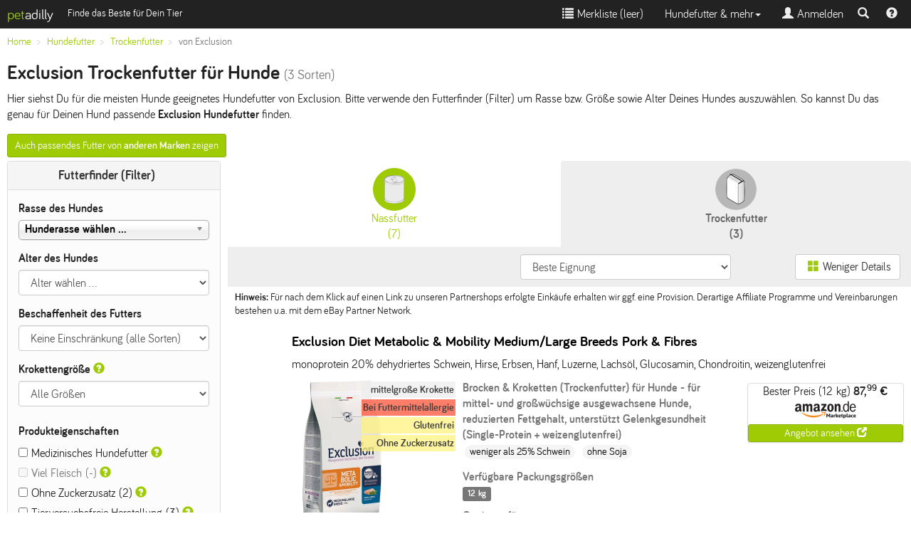

--- FILE ---
content_type: text/html; charset=UTF-8
request_url: https://www.petadilly.de/hundefutter/trockenfutter.exclusion.mf.seite1.html
body_size: 18413
content:
<!doctype html>
<html lang="de">
<head>
<meta charset="utf-8">
<link rel="stylesheet" href="/css/style.min.css" type="text/css">
<script src="//ajax.googleapis.com/ajax/libs/jquery/2.1.4/jquery.min.js"></script>
<script src="/js/bootstrap.min.js+typeahead.min.js.pagespeed.jc.XFZDEAtlOl.js"></script><script>eval(mod_pagespeed_ItsjHfSVxq);</script>
<script>eval(mod_pagespeed_5MjfwtCV4b);</script>
<meta name="viewport" content="width=device-width, initial-scale=1.0">
<link rel="apple-touch-icon" sizes="57x57" href="/apple-icon-57x57.png">
<link rel="apple-touch-icon" sizes="60x60" href="/apple-icon-60x60.png">
<link rel="apple-touch-icon" sizes="72x72" href="/apple-icon-72x72.png">
<link rel="apple-touch-icon" sizes="76x76" href="/apple-icon-76x76.png">
<link rel="apple-touch-icon" sizes="114x114" href="/apple-icon-114x114.png">
<link rel="apple-touch-icon" sizes="120x120" href="/apple-icon-120x120.png">
<link rel="apple-touch-icon" sizes="144x144" href="/apple-icon-144x144.png">
<link rel="apple-touch-icon" sizes="152x152" href="/apple-icon-152x152.png">
<link rel="apple-touch-icon" sizes="180x180" href="/apple-icon-180x180.png">
<link rel="icon" type="image/png" sizes="192x192" href="/android-icon-192x192.png">
<link rel="icon" type="image/png" sizes="32x32" href="/favicon-32x32.png">
<link rel="icon" type="image/png" sizes="96x96" href="/favicon-96x96.png">
<link rel="icon" type="image/png" sizes="16x16" href="/favicon-16x16.png">
<link rel="icon" type="image/x-icon" href="/favicon.ico">
<link rel="manifest" href="/manifest.json">
<meta name="msapplication-TileColor" content="#ffffff">
<meta name="msapplication-TileImage" content="/ms-icon-144x144.png">
<meta name="theme-color" content="#ffffff">
<link rel="canonical" href="https://www.petadilly.de/marken/exclusion/trockenfutter.html">
<title>Exclusion Hundefutter günstig | Trockenfutter für Hunde | 3 Sorten im Vergleich | petadilly</title>
<meta name="Description" content="Exclusion Trockenfutter für Hunde preiswert und genau passend für Deinen Hund! Das richtige Futter und den günstigsten Preis aus vielen Online-Shops finden - petadilly Futterfinder.">
</head>
<body>
<nav class="navbar navbar-inverse navbar-fixed-top">
<div class="container-fluid">
<div class="navbar-header pull-left">
<a class="navbar-brand" href="/"><span class="logo-accent">pet</span><span style="color:#fff;">adilly</span></a>
<button class="btn pull-left hidden-lg nav-filter-btn" id="filter-modal-btn"><span class="glyphicon glyphicon-filter logo-accent"></span> Filter <span class="hidden-xs">anzeigen</span></button>
<span class="navbar-text visible-lg small">Finde das Beste für Dein Tier</span>
</div>
<div class="navbar-header navbar-right pull-right">
<ul class="nav navbar-nav pull-left" style="margin:0px">
<li class="pull-left"><a href="#navsearch" data-toggle="collapse" id="navsearch-toggle" title="Suche einblenden"><span class="glyphicon glyphicon-search"></span></a></li>
<li class="pull-left"><a href="/anleitungen-hilfe" title="Hilfe & Video-Anleitungen zu petadilly" style="padding:9px"><span class="glyphicon glyphicon-question-sign"></span></a></li>
</ul>
</div>
<button type="button" data-toggle="collapse" data-target=".navbar-collapse" class="navbar-toggle">
<span class="sr-only">Toggle navigation</span>
<span class="icon-bar"></span>
<span class="icon-bar"></span>
<span class="icon-bar"></span>
</button>
<div class="visible-xs-block visible-sm-block clearfix"></div>
<div class="collapse navbar-collapse">
<ul class="nav navbar-nav navbar-right">
<li>
<a href="#" id="watchlistLink" rel="nofollow"><span class="glyphicon glyphicon-list"></span>&nbsp;Merkliste (<span id="watchlist">leer</span>)</a>
</li>
<li class="dropdown">
<a class="dropdown-toggle" data-toggle="dropdown" href="#">Hundefutter & mehr<span class="caret"></span></a>
<ul class="dropdown-menu">
<li><a href="/hundefutter/trockenfutter.html">Trockenfutter</a></li>
<li><a href="/hundefutter/nassfutter.html">Nassfutter</a></li>
<li><a href="/hundefutter/snacks.html">Snacks & Leckerli</a></li>
<li><a href="/hundefutter/nahrungsergaenzung.html">Nahrungsergänzung</a></li>
<li><a href="/hundefutter/zusatzfutter.html">Zusatzfutter</a></li>
<li><a href="/hundefutter/rohfutter.html">Rohfutter / BARF</a></li>
<li class="divider"></li>
<li><a href="/hundefutter/pflege.html">Pflege für Hunde</a></li>
<li class="divider"></li>
<li><a href="/beliebte-trockenfutter-fuer-hunde.html" title="Bestenliste Hunde-Trockenfutter">Bestenliste Trockenfutter</a></li>
<li><a href="/beliebte-nassfutter-fuer-hunde.html" title="Bestenliste Hunde-Nassfutter">Bestenliste Nassfutter</a></li>
<li><a href="/beliebte-snacks-fuer-hunde.html" title="Bestenliste Hunde-Snacks & Leckerli">Bestenliste Snacks & Leckerli</a></li>
<li class="divider"></li>
<li><a href="/futterberater/hundefutter.html"><strong>Neu: Futterberater Hundefutter</strong></a></li>
<li class="divider"></li>
<li><a href="/futterlexikon">Futterlexikon</a></li>
<li><a href="/marken">Alle Marken</a></li>
</ul>
</li>
<li><a href="#loginModal" data-toggle="modal" data-target="#loginModal"><span class="glyphicon glyphicon-user"></span>&nbsp;Anmelden</a></li>
</ul>
</div>
</div>
<div class="container collapse" id="navsearch">
<div style="max-width:800px;padding:20px 0;" class="center-block">
<form method="POST" action="https://www.petadilly.de/search" accept-charset="UTF-8" id="navisearch"><input name="_token" type="hidden" value="r9vgAZMnqjY27e7DDm6B5mgUjjHMZOTu5RlbK78g">
<input name="species_id" type="hidden" value="2">
<input name="mode" type="hidden" value="search">
<span class="input-group input-group-sm">
<input name="searchterm" id="searchbar-nav" type="text" placeholder="Produktname oder Marke eingeben, z.B. Happy Dog" class="form-control searchterm" autocapitalize="off" autocorrect="off" autocomplete="off">
<span class="input-group-btn"><button type="submit" class="btn btn-primary" style="height:36px;margin:0;"><span class="glyphicon glyphicon-search"></span><span class="hidden-xs"> Suchen</span></button></span>
</span>
</form>
<script>var ip=document.getElementById('searchbar-nav');ip.blur();</script>
</div>
</div>
</nav>
<div class="container-fluid" id="alert-container">
</div>
<main>
<div class="container-fluid">
<ol class="breadcrumb small" itemscope itemtype="http://data-vocabulary.org/Breadcrumb" id="bc-top">
<li itemprop="title"><a href="/" itemprop="url" class="ga-clickevent" data-etype="navigation" data-eaction="breadcrumb" data-elabel="Home">Home</a></li>
<li itemprop="title"><a href="/hundefutter" itemprop="url" class="ga-clickevent" data-etype="navigation" data-eaction="breadcrumb" data-elabel="Hundefutter">Hundefutter</a></li>
<li itemprop="title"><a href="/hundefutter/trockenfutter.seite1.html" itemprop="url" class="ga-clickevent" data-etype="navigation" data-eaction="breadcrumb" data-elabel="Trockenfutter">Trockenfutter</a></li>
<li class="active" itemprop="title">von Exclusion</li>
</ol>
<h1>Exclusion Trockenfutter für Hunde <small>(3 Sorten)</small></h1>
<button class="btn btn-default btn-sm pull-right hidden-lg" id="info-modal-btn" style="margin-left:10px">
<img src="/img/brands/200x100/exclusion.png" alt="Über Exclusion" class="img center-block img-responsive" style="margin-bottom:10px;max-width:100px">
<span class="glyphicon glyphicon-info-sign logo-accent"></span> Über Exclusion</button>
<p>Hier siehst Du für die meisten Hunde geeignetes Hundefutter von Exclusion. Bitte verwende den Futterfinder (Filter) um Rasse bzw. Größe sowie Alter Deines Hundes auszuwählen. So kannst Du das genau für Deinen Hund passende <strong>Exclusion Hundefutter</strong> finden.</p>
<a href="/hundefutter/trockenfutter.exclusion.seite1.html" class="btn btn-primary btn-sm pull-left ga-clickevent" data-etype="navigation" data-eaction="all-brand-products" data-elabel="Exclusion" rel="nofollow">Auch passendes Futter von <strong>anderen Marken</strong> zeigen</a>
</div>
<div class="container-fluid">
<div class="row">
<div class="col-lg-9 col-lg-push-3">
<h4 class="visible-xs visible-sm">Verfügbare Futterarten</h4>
<nav style="margin:0px -10px">
<ul class="nav nav-pills nav-justified" id="producttype-nav">
<li>
<a href="/hundefutter/nassfutter.exclusion.mf.seite1.html" title="Nassfutter passend für Deine Suche" class="ga-clickevent" data-etype="navigation" data-eaction="producttype-tabs" data-elabel="Nassfutter"><img src="/img/page/dog_food_wet.png" alt="Nassfutter"><br><span class="hidden-xs hidden-sm">Nassfutter<br></span> (7)</a></li>
<li class="active">
<a href="/hundefutter/trockenfutter.exclusion.mf.seite1.html" title="Trockenfutter passend für Deine Suche" class="ga-clickevent" data-etype="navigation" data-eaction="producttype-tabs" data-elabel="Trockenfutter"><img src="/img/page/dog_food_dry_active.png" alt="Trockenfutter"><br><span class="hidden-xs hidden-sm">Trockenfutter<br></span> (3)</a></li>
</ul>
</nav>
<div class="small row" style="background-color:#eee; margin:-3px -10px 5px -10px; padding:5px">
<div class="col-xs-4 col-sm-4 col-md-4 col-lg-5 text-left">
<button class="btn btn-default hidden-lg" id="filter-modal-btn-sec">
<span class="glyphicon glyphicon-filter logo-accent"></span> Filter<span class="hidden-xs"> anzeigen</span></button>
</div><div class="col-xs-8 col-sm-6 col-md-5 col-lg-4">
<select id="sorting-select" class="form-control" style="margin-top:5px" name="sorting-select"><option value="relevance" selected="selected">Beste Eignung</option><option value="popularity">Beliebte Sorten</option><option value="price_asc">Preis/kg (g&uuml;nstig -&gt; teuer)</option><option value="price_desc">Preis/kg (teuer -&gt; g&uuml;nstig)</option><option value="name_asc">Name (A -&gt; Z)</option><option value="name_desc">Name (Z -&gt; A)</option></select>
</div><div class="col-sm-2 col-md-3 col-lg-3 hidden-xs text-right">
<button class="btn btn-default hidden-xs" id="viewToggle" title="Zwischen Kachel- und Listenansicht wechseln">&nbsp;<span class="glyphicon glyphicon-th-large logo-accent"></span>&nbsp;<span class="hidden-sm">Weniger Details</span></button>
</div>
</div>
<p class="small"><b>Hinweis:</b> Für nach dem Klick auf einen Link zu unseren Partnershops erfolgte Einkäufe erhalten wir ggf. eine Provision. Derartige Affiliate Programme und Vereinbarungen bestehen u.a. mit dem eBay Partner Network.</p>
<div id="results">
<div class="row">
<div class="col-sm-12 col-md-11 col-md-offset-1">
<h2 class="h4"><a href="/preisvergleich/hund-trockenfutter-exclusion-diet-metabolic-mobility-mediumlarge-breeds-pork-fibres.html" title="Details und Preisvergleich für Exclusion Diet Metabolic & Mobility Medium/Large Breeds Pork & Fibres" class="ga-clickevent" data-etype="navigation" data-eaction="resultlist" data-elabel="product-name"><span style="color:#000;">Exclusion Diet Metabolic &amp; Mobility Medium/Large Breeds Pork &amp; Fibres</span></a></h2>
<p>monoprotein 20% dehydriertes Schwein, Hirse, Erbsen, Hanf, Luzerne, Lachs&ouml;l, Glucosamin, Chondroitin, weizenglutenfrei</p>
</div>
</div><div class="row">
<div class="col-xs-6 col-sm-5 col-md-4 text-center">
<a href="/preisvergleich/hund-trockenfutter-exclusion-diet-metabolic-mobility-mediumlarge-breeds-pork-fibres.html" title="Details und Preisvergleich für Exclusion Diet Metabolic & Mobility Medium/Large Breeds Pork & Fibres" class="ga-clickevent" data-etype="navigation" data-eaction="resultlist" data-elabel="product-image">
<div class="p-img-div" data-src="/img/products/cached/small/hund-trockenfutter-exclusion-diet-metabolic-mobility-mediumlarge-breeds-pork-fibres.jpg" data-alt="Exclusion Diet Metabolic & Mobility Medium/Large Breeds Pork & Fibres Trockenfutter">
<img src="/img/products/fallback/kein_bild.png" class="img img-responsive" alt="">
</div>
</a>
<div style="position:absolute;top:0px;right:0px;text-align:right;font-weight:bold;color:#fff" class="small">
<div style="background:#eee;opacity:0.75;color:#000;margin:2px 0px;padding:2px">mittelgroße Krokette</div>
<div style="background:#ff5338;opacity:0.75;color:#000;margin:2px 0px;padding:2px">Bei Futtermittelallergie</div>
<div style="background:#fff380;opacity:0.75;color:#000;margin:2px 0px;padding:2px">Glutenfrei</div>
<div style="background:#fff380;opacity:0.75;color:#000;margin:2px 0px;padding:2px">Ohne Zuckerzusatz</div>
</div>
</div>
<div class="col-xs-6 cols-sm-6 col-md-5">
<span class="h5 text-muted">
Brocken & Kroketten (Trockenfutter)
für Hunde
- <span id="specialfeature-AWzTA_879T4pOy2gxnO2">für mittel- und großwüchsige ausgewachsene Hunde, reduzierten Fettgehalt, unterstützt Gelenkgesundheit (Single-Protein + weizenglutenfrei)</span>
</span>
<ul class="list-unstyled">
<li class="badge badge-secondary">weniger als 25% Schwein</li>
<li class="badge badge-secondary">ohne Soja</li>
</ul>
<div class="hidden-xs">
<ul class="list-inline small productfeature-list">
</ul>
</div>
<span class="h5 text-muted hidden-xs">Verfügbare Packungsgrößen</span>
<ul class="list-unstyled">
<li class="label label-default">12&nbsp;kg</li>
</ul>
<span class="h5 text-muted hidden-xs">Geeignet für</span><br class="hidden-xs">
<span class="label" style="background:#8BB381;opacity:0.75;color:#000">Mittlere u. große Rassen</span>
<span class="label" style="background:#A89E3E;opacity:0.75;color:#000">Adults & Senioren</span>
</div>
<div class="col-xs-12 col-md-3"><div class="text-center panel panel-default clickout-row" style="margin:4px 0 0;" data-id="5572be7934b28990ed5bf78d43612e6c" data-rel="/cl/[base64]%3D%3D/AWzTA_879T4pOy2gxnO2.dog_food_dry.de/Solute/Amazon%20Marketplace">
Bester Preis (12&nbsp;kg) <strong>87,<sup>99</sup>&nbsp;&euro;</strong>
<br>
<a href="/cl/[base64]%3D%3D/AWzTA_879T4pOy2gxnO2.dog_food_dry.de/Solute/Amazon%20Marketplace" id="clickout-btn-5572be7934b28990ed5bf78d43612e6c" title="Direkt zum besten Angebot: Metabolic &amp; Mobility Schwein und Hanf 12 kg bei Amazon Marketplace" target="_blank" rel="nofollow" class="clickout" data-shop="Amazon Marketplace" data-provider="Solute" data-product="Exclusion Diet Metabolic & Mobility Medium/Large Breeds Pork & Fibres" data-producttype="Trockenfutter" data-brand="Exclusion">
<img class="img img-defer" src="[data-uri]" data-src="/pimg?uri=https%3A%2F%2Fcdn.billiger.com%2Fdynimg%2Fshops%2Fx%2F9746.png" alt="Amazon Marketplace" width="90" height="30">
</a>
<a href="/cl/[base64]%3D%3D/AWzTA_879T4pOy2gxnO2.dog_food_dry.de/Solute/Amazon%20Marketplace" rel="nofollow" target="_blank" class="btn btn-xs btn-primary clickout hidden-xs hidden-sm btn-block" style="margin-bottom:0" title="Direkt zum besten Angebot: Metabolic &amp; Mobility Schwein und Hanf 12 kg bei Amazon Marketplace" data-shop="Amazon Marketplace" data-provider="Solute" data-product="Exclusion Diet Metabolic & Mobility Medium/Large Breeds Pork & Fibres" data-producttype="Trockenfutter" data-brand="Exclusion">Angebot ansehen <span class="glyphicon glyphicon-new-window"></span></a>
</div>
</div>
<div class="col-xs-12 col-md-8 col-md-offset-4 text-right">
<button class="btn btn-default btn-xs watchlistToggle ga-clickevent" data-pid="AWzTA_879T4pOy2gxnO2.dog_food_dry.de" type="button" data-etype="interaction" data-eaction="watchlist" data-elabel="Add"><span class="glyphicon glyphicon-star-empty"></span> merken & vergleichen</button>
<a href="https://www.petadilly.de/preisvergleich/hund-trockenfutter-exclusion-diet-metabolic-mobility-mediumlarge-breeds-pork-fibres.html" class="btn btn-primary btn-xs ga-clickevent" title="Details und Preisvergleich f&uuml;r Exclusion Diet Metabolic &amp; Mobility Medium/Large Breeds Pork &amp; Fibres" data-etype="navigation" data-eaction="resultlist" data-elabel="details-button">Details &amp; alle Angebote (3)</a>
<button type="button" data-src="/preisagent/create/AWzTA_879T4pOy2gxnO2.dog_food_dry.de?from=%2Fhundefutter%2Ftrockenfutter.exclusion.mf.seite1.html" class="btn btn-info btn-xs modalButton ga-clickevent hidden-xs" data-etype="interaction" data-eaction="pricealert" data-elabel="Add"><span class="glyphicon glyphicon-bell"></span> Preisagent aktivieren</button>
</div>
</div> <hr>
<div class="row">
<div class="col-sm-12 col-md-11 col-md-offset-1">
<h2 class="h4"><a href="/preisvergleich/hund-trockenfutter-exclusion-diet-intestinal-small-breed-pork-and-rice.html" title="Details und Preisvergleich für Exclusion Diet Intestinal Small Breed Pork and Rice" class="ga-clickevent" data-etype="navigation" data-eaction="resultlist" data-elabel="product-name"><span style="color:#000;">Exclusion Diet Intestinal Small Breed Pork and Rice</span></a></h2>
<p>Schwein &amp; Reis, mit Zichorienpulpe, Bierhefe, MOS, FOS und Lein&ouml;l, glutenfrei</p>
</div>
</div><div class="row">
<div class="col-xs-6 col-sm-5 col-md-4 text-center">
<a href="/preisvergleich/hund-trockenfutter-exclusion-diet-intestinal-small-breed-pork-and-rice.html" title="Details und Preisvergleich für Exclusion Diet Intestinal Small Breed Pork and Rice" class="ga-clickevent" data-etype="navigation" data-eaction="resultlist" data-elabel="product-image">
<div class="p-img-div" data-src="/img/products/cached/small/hund-trockenfutter-exclusion-diet-intestinal-small-breed-pork-and-rice.jpg" data-alt="Exclusion Diet Intestinal Small Breed Pork and Rice Trockenfutter">
<img src="/img/products/fallback/kein_bild.png" class="img img-responsive" alt="">
</div>
</a>
<div style="position:absolute;top:0px;right:0px;text-align:right;font-weight:bold;color:#fff" class="small">
<div style="background:#eee;opacity:0.75;color:#000;margin:2px 0px;padding:2px">kleine Krokette</div>
<div style="background:#fff380;opacity:0.75;color:#000;margin:2px 0px;padding:2px">Glutenfrei</div>
<div style="background:#fff380;opacity:0.75;color:#000;margin:2px 0px;padding:2px">Ohne Zuckerzusatz</div>
</div>
</div>
<div class="col-xs-6 cols-sm-6 col-md-5">
<span class="h5 text-muted">
Brocken & Kroketten (Trockenfutter)
für Hunde
</span>
<ul class="list-unstyled">
<li class="badge badge-secondary">mind. 25% Schwein</li>
<li class="badge badge-secondary">ohne Soja</li>
</ul>
<div class="hidden-xs">
<ul class="list-inline small productfeature-list">
</ul>
</div>
<span class="h5 text-muted hidden-xs">Verfügbare Packungsgrößen</span>
<ul class="list-unstyled">
<li class="label label-default">2&nbsp;kg</li>
</ul>
<span class="h5 text-muted hidden-xs">Geeignet für</span><br class="hidden-xs">
<span class="label" style="background:#B2818B;opacity:0.75;color:#000">Kleine u. sehr kleine Rassen</span>
<span class="label" style="background:#A89E3E;opacity:0.75;color:#000">Adults & Senioren</span>
</div>
<div class="col-xs-12 col-md-3"><div class="text-center panel panel-default clickout-row" style="margin:4px 0 0;" data-id="cde52c369a3e9677bef6674b1c891a62" data-rel="/cl/[base64]%3D/AVTaA2pGzR-L6WSYMc06.dog_food_dry.de/Solute/Amazon%20Marketplace">
Bester Preis (2&nbsp;kg) <strong>28,<sup>99</sup>&nbsp;&euro;</strong>
<br>
<a href="/cl/[base64]%3D/AVTaA2pGzR-L6WSYMc06.dog_food_dry.de/Solute/Amazon%20Marketplace" id="clickout-btn-cde52c369a3e9677bef6674b1c891a62" title="Direkt zum besten Angebot: Exclusion Schwein &amp; Reis Intestinal 2 kg kleine Rassen bei Amazon Marketplace" target="_blank" rel="nofollow" class="clickout" data-shop="Amazon Marketplace" data-provider="Solute" data-product="Exclusion Diet Intestinal Small Breed Pork and Rice" data-producttype="Trockenfutter" data-brand="Exclusion">
<img class="img img-defer" src="[data-uri]" data-src="/pimg?uri=https%3A%2F%2Fcdn.billiger.com%2Fdynimg%2Fshops%2Fx%2F9746.png" alt="Amazon Marketplace" width="90" height="30">
</a>
<a href="/cl/[base64]%3D/AVTaA2pGzR-L6WSYMc06.dog_food_dry.de/Solute/Amazon%20Marketplace" rel="nofollow" target="_blank" class="btn btn-xs btn-primary clickout hidden-xs hidden-sm btn-block" style="margin-bottom:0" title="Direkt zum besten Angebot: Exclusion Schwein &amp; Reis Intestinal 2 kg kleine Rassen bei Amazon Marketplace" data-shop="Amazon Marketplace" data-provider="Solute" data-product="Exclusion Diet Intestinal Small Breed Pork and Rice" data-producttype="Trockenfutter" data-brand="Exclusion">Angebot ansehen <span class="glyphicon glyphicon-new-window"></span></a>
</div>
</div>
<div class="col-xs-12 col-md-8 col-md-offset-4 text-right">
<button class="btn btn-default btn-xs watchlistToggle ga-clickevent" data-pid="AVTaA2pGzR-L6WSYMc06.dog_food_dry.de" type="button" data-etype="interaction" data-eaction="watchlist" data-elabel="Add"><span class="glyphicon glyphicon-star-empty"></span> merken & vergleichen</button>
<a href="https://www.petadilly.de/preisvergleich/hund-trockenfutter-exclusion-diet-intestinal-small-breed-pork-and-rice.html" class="btn btn-primary btn-xs ga-clickevent" title="Details und Preisvergleich f&uuml;r Exclusion Diet Intestinal Small Breed Pork and Rice" data-etype="navigation" data-eaction="resultlist" data-elabel="details-button">Details &amp; alle Angebote (1)</a>
<button type="button" data-src="/preisagent/create/AVTaA2pGzR-L6WSYMc06.dog_food_dry.de?from=%2Fhundefutter%2Ftrockenfutter.exclusion.mf.seite1.html" class="btn btn-info btn-xs modalButton ga-clickevent hidden-xs" data-etype="interaction" data-eaction="pricealert" data-elabel="Add"><span class="glyphicon glyphicon-bell"></span> Preisagent aktivieren</button>
</div>
</div> <hr>
<div class="row">
<div class="col-sm-12 col-md-11 col-md-offset-1">
<h2 class="h4"><a href="/preisvergleich/hund-trockenfutter-exclusion-mediterraneo-mature-medium-breed-light-chicken.html" title="Details und Preisvergleich für Exclusion Mediterraneo Mature Medium Breed Light Chicken" class="ga-clickevent" data-etype="navigation" data-eaction="resultlist" data-elabel="product-name"><span style="color:#000;">Exclusion Mediterraneo Mature Medium Breed Light Chicken</span></a></h2>
<p>Huhn &amp; Reis, glutenfrei, mit Granatapfelextrakt</p>
</div>
</div><div class="row">
<div class="col-xs-6 col-sm-5 col-md-4 text-center">
<a href="/preisvergleich/hund-trockenfutter-exclusion-mediterraneo-mature-medium-breed-light-chicken.html" title="Details und Preisvergleich für Exclusion Mediterraneo Mature Medium Breed Light Chicken" class="ga-clickevent" data-etype="navigation" data-eaction="resultlist" data-elabel="product-image">
<div class="p-img-div" data-src="/img/products/cached/small/hund-trockenfutter-exclusion-mediterraneo-mature-medium-breed-light-chicken.jpg" data-alt="Exclusion Mediterraneo Mature Medium Breed Light Chicken Trockenfutter">
<img src="/img/products/fallback/kein_bild.png" class="img img-responsive" alt="">
</div>
</a>
<div style="position:absolute;top:0px;right:0px;text-align:right;font-weight:bold;color:#fff" class="small">
</div>
</div>
<div class="col-xs-6 cols-sm-6 col-md-5">
<span class="h5 text-muted">
Brocken & Kroketten (Trockenfutter)
für Hunde
</span>
<ul class="list-unstyled">
<li class="badge badge-secondary">weniger als 25% Geflügel</li>
<li class="badge badge-secondary">ohne Soja</li>
</ul>
<div class="hidden-xs">
<ul class="list-inline small productfeature-list">
</ul>
</div>
<span class="h5 text-muted hidden-xs">Verfügbare Packungsgrößen</span>
<ul class="list-unstyled">
<li class="label label-default">12&nbsp;kg</li>
</ul>
<span class="h5 text-muted hidden-xs">Geeignet für</span><br class="hidden-xs">
<span class="label" style="background:#8BB381;opacity:0.75;color:#000">Mittelgroße Rassen</span>
<span class="label" style="background:#A89E3E;opacity:0.75;color:#000">Adults & Senioren</span>
</div>
<div class="col-xs-12 col-md-3"><div class="text-center panel panel-default clickout-row" style="margin:4px 0 0;" data-id="968831f304142167e9290584ade84c59" data-rel="/cl/[base64]%3D/AUqNI3vFq3EFZNDkZ5MY.dog_food_dry.de/Solute/Amazon%20Marketplace">
Bester Preis (12&nbsp;kg) <strong>77,<sup>75</sup>&nbsp;&euro;</strong>
<br>
<a href="/cl/[base64]%3D/AUqNI3vFq3EFZNDkZ5MY.dog_food_dry.de/Solute/Amazon%20Marketplace" id="clickout-btn-968831f304142167e9290584ade84c59" title="Direkt zum besten Angebot: Exclusion Mediterraneo Light Medium/Large Breed Huhn 12 kg bei Amazon Marketplace" target="_blank" rel="nofollow" class="clickout" data-shop="Amazon Marketplace" data-provider="Solute" data-product="Exclusion Mediterraneo Mature Medium Breed Light Chicken" data-producttype="Trockenfutter" data-brand="Exclusion">
<img class="img img-defer" src="[data-uri]" data-src="/pimg?uri=https%3A%2F%2Fcdn.billiger.com%2Fdynimg%2Fshops%2Fx%2F9746.png" alt="Amazon Marketplace" width="90" height="30">
</a>
<a href="/cl/[base64]%3D/AUqNI3vFq3EFZNDkZ5MY.dog_food_dry.de/Solute/Amazon%20Marketplace" rel="nofollow" target="_blank" class="btn btn-xs btn-primary clickout hidden-xs hidden-sm btn-block" style="margin-bottom:0" title="Direkt zum besten Angebot: Exclusion Mediterraneo Light Medium/Large Breed Huhn 12 kg bei Amazon Marketplace" data-shop="Amazon Marketplace" data-provider="Solute" data-product="Exclusion Mediterraneo Mature Medium Breed Light Chicken" data-producttype="Trockenfutter" data-brand="Exclusion">Angebot ansehen <span class="glyphicon glyphicon-new-window"></span></a>
</div>
</div>
<div class="col-xs-12 col-md-8 col-md-offset-4 text-right">
<button class="btn btn-default btn-xs watchlistToggle ga-clickevent" data-pid="AUqNI3vFq3EFZNDkZ5MY.dog_food_dry.de" type="button" data-etype="interaction" data-eaction="watchlist" data-elabel="Add"><span class="glyphicon glyphicon-star-empty"></span> merken & vergleichen</button>
<a href="https://www.petadilly.de/preisvergleich/hund-trockenfutter-exclusion-mediterraneo-mature-medium-breed-light-chicken.html" class="btn btn-primary btn-xs ga-clickevent" title="Details und Preisvergleich f&uuml;r Exclusion Mediterraneo Mature Medium Breed Light Chicken" data-etype="navigation" data-eaction="resultlist" data-elabel="details-button">Details &amp; alle Angebote (1)</a>
<button type="button" data-src="/preisagent/create/AUqNI3vFq3EFZNDkZ5MY.dog_food_dry.de?from=%2Fhundefutter%2Ftrockenfutter.exclusion.mf.seite1.html" class="btn btn-info btn-xs modalButton ga-clickevent hidden-xs" data-etype="interaction" data-eaction="pricealert" data-elabel="Add"><span class="glyphicon glyphicon-bell"></span> Preisagent aktivieren</button>
</div>
</div> <hr>
</div>
</div>
<div class="col-lg-3 col-lg-pull-9">
<div class="panel panel-default panel-grey visible-lg">
<div class="panel-heading">
<h3 id="petProfile" class="h2 text-center panel-title"> Futterfinder (Filter) </h3>
</div>
<div class="panel-body" id="futterfinder-form">
<div id="futterfinder">
<form method="POST" action="https://www.petadilly.de/search" accept-charset="UTF-8" id="searchform"><input name="_token" type="hidden" value="r9vgAZMnqjY27e7DDm6B5mgUjjHMZOTu5RlbK78g">
<input id="view" name="view" type="hidden" value="rows">
<div class="row">
<div class="col-sm-6 col-lg-12">
<div class="form-group">
<label for="breed_id-futterfinder">Rasse des Hundes</label>
<select class="form-control filterselect" id="breed_id-futterfinder" style="width:100%" data-placeholder="Hunderasse w&auml;hlen ..." name="breed_id"><option value="0" selected="selected">Hunderasse w&auml;hlen ...</option><option value="all">Alle Rassen</option><option value="260">sehr kleiner Mischling (1-5 kg)</option><option value="261">kleiner Mischling (6-15 kg)</option><option value="262">mittlerer Mischling (16-25 kg)</option><option value="263">gro&szlig;er Mischling (26-50 kg)</option><option value="264">sehr gro&szlig;er Mischling (mehr als 50 kg)</option><option value="265">Affenpinscher</option><option value="266">Afghane</option><option value="267">Airedale Terrier</option><option value="268">Akita Inu</option><option value="269">Alaskan Malamute</option><option value="270">Alpenl&auml;ndische Dachsbracke</option><option value="271">American Cocker</option><option value="272">American Staffordshire Terrier</option><option value="273">Anatolischer Hirtenhund</option><option value="274">Appenzeller Sennenhund</option><option value="275">Australian Cattle Dog</option><option value="276">Australian Shepherd</option><option value="277">Australian Terrier</option><option value="278">Azawakh</option><option value="279">Barsoi</option><option value="280">Basenji</option><option value="281">Petit Basset Griffon Vendeen</option><option value="282">Grand Basset Griffon Vendeen</option><option value="283">Bayerischer Gebirgsschwei&szlig;hund</option><option value="284">Beagle</option><option value="285">Bearded Collie</option><option value="286">Beauceron</option><option value="288">Bedlington Terrier</option><option value="289">Belgischer Griffon</option><option value="290">Belgischer Sch&auml;ferhund</option><option value="291">Berner Sennenhund</option><option value="292">Bernhardiner</option><option value="293">Bichon</option><option value="294">Bobtail</option><option value="295">Bologneser</option><option value="296">Bordeaux Dogge</option><option value="297">Border Collie</option><option value="298">Border Terrier</option><option value="299">Boston Terrier</option><option value="300">Bouvier des Flandres</option><option value="302">Brandlbracke</option><option value="303">Briard</option><option value="304">Bullterrier</option><option value="306">Bullmastiff</option><option value="307">Cairn Terrier</option><option value="308">Cao da Serra de Aires </option><option value="309">Welsh Corgi Cardigan</option><option value="310">Cesky Terrier</option><option value="311">Chesapeake Bay</option><option value="312">Chihuahua</option><option value="313">Chinesischer Schopfhund</option><option value="314">Chow Chow</option><option value="315">Cocker Spaniel</option><option value="316">Collie</option><option value="317">Coton de Tulear</option><option value="318">Dachshund</option><option value="319">Dackel</option><option value="320">Dalmatiner</option><option value="321">Dandie Dinmont Terrier</option><option value="322">Deerhound</option><option value="323">Deutsch Drahthaar</option><option value="324">Deutsch Kurzhaar</option><option value="325">Deutsch Langhaar</option><option value="326">Deutsch Stichelhaar</option><option value="327">Deutsche Bracke</option><option value="328">Deutsche Dogge</option><option value="329">Deutscher Boxer</option><option value="330">Deutscher Sch&auml;ferhund</option><option value="331">Do Khy</option><option value="332">Dobermann</option><option value="333">Englische Bulldogge</option><option value="334">English Setter</option><option value="335">English Springer Spaniel</option><option value="336">Entlebucher</option><option value="337">Epagneul Breton</option><option value="338">Epagneul Francais</option><option value="339">Eurasier</option><option value="340">Fila Brasileiro</option><option value="341">Flat Coat Retriver</option><option value="342">Foxterrier</option><option value="343">Franz&ouml;sische Bulldogge</option><option value="344">Galgo Espanol</option><option value="345">Golden Retriever</option><option value="346">Gordon Setter</option><option value="347">Gos d&#039;Atura</option><option value="348">Greyhound</option><option value="349">Griffon d&#039;arret a poil dur Korthals</option><option value="350">Gro&szlig;er M&uuml;nsterl&auml;nder</option><option value="351">Gro&szlig;er Schweizer Sennenhund</option><option value="352">Gro&szlig;pudel</option><option value="353">Gro&szlig;spitz</option><option value="354">Gr&ouml;nlandhund</option><option value="355">Hannoverscher Schweisshund</option><option value="356">Havaneser</option><option value="357">Holl&auml;ndischer Sch&auml;ferhund</option><option value="358">Hovawart</option><option value="359">Irischer Wolfshund</option><option value="360">Irish Glen of Imaal Terrier</option><option value="361">Irish Soft Coated Wheaten</option><option value="362">Irish Terrier</option><option value="363">Irish Setter</option><option value="365">Island Hund</option><option value="366">Italienisches Windspiel</option><option value="367">Jack Russel Terrier</option><option value="368">Jagdterrier</option><option value="369">Japan Chin</option><option value="370">Japan Spitz</option><option value="371">Kaukasischer Ovtcharka</option><option value="372">Kerry Blue Terrier</option><option value="373">King-Charles-Spaniel</option><option value="374">Kleiner M&uuml;nsterl&auml;nder</option><option value="375">Kleinspitz</option><option value="376">Kontinentaler Zwergspaniel</option><option value="377">Kooikerhondje</option><option value="378">Kromfohrl&auml;nder</option><option value="379">Kurzhaar Collie</option><option value="380">Kurzhaardackel</option><option value="381">Kuvasz</option><option value="382">Labrador Retriever</option><option value="383">Lagotto</option><option value="384">Lakeland Terrier</option><option value="385">Landseer</option><option value="386">Langhaardackel</option><option value="387">Leonberger</option><option value="388">Lhasa Apso</option><option value="389">L&ouml;wchen</option><option value="391">Malteser</option><option value="392">Manchester Terrier</option><option value="393">Mastiff</option><option value="394">Mastin de los Pirineos</option><option value="395">Miniatur Bullterrier</option><option value="401">Mittelschnauzer</option><option value="402">Mittelspitz</option><option value="403">Mops</option><option value="404">Neufundl&auml;nder</option><option value="405">Norfolk Terrier</option><option value="406">Norwich Terrier</option><option value="407">Nova Scotia Duck Tolling Retriever</option><option value="408">Old English Sheepdog</option><option value="409">Papillon</option><option value="410">Parson Russell Terrier</option><option value="411">Pekinese</option><option value="412">Petit Brabancon</option><option value="413">Picard</option><option value="414">Rehpinscher</option><option value="415">Podenco</option><option value="416">Pointer</option><option value="417">Polnischer H&uuml;tehund</option><option value="418">Tatra Sch&auml;ferhund</option><option value="419">Pudel (Kleinpudel)</option><option value="420">Pudelpointer</option><option value="421">Puli</option><option value="422">Pumi</option><option value="423">Pyren&auml;enberghund</option><option value="424">Rhodesian Ridgeback</option><option value="425">Riesenschnauzer</option><option value="426">Rottweiler</option><option value="427">Saluki</option><option value="428">Samojede</option><option value="429">Schapendoes</option><option value="430">Schipperke</option><option value="432">Schwarzer Terrier</option><option value="434">Scottish Terrier</option><option value="435">Sealyham Terrier</option><option value="436">Shar Pei</option><option value="437">Shetland Sheepdog</option><option value="438">Shiba Inu</option><option value="439">Shih Tzu</option><option value="440">Siberian Husky</option><option value="441">Silky Terrier</option><option value="442">Skye Terrier</option><option value="443">Sloughi</option><option value="444">Slowakische Schwarzwildbracke</option><option value="445">Slovensk&yacute; Cuvac</option><option value="446">St. Bernhardshund</option><option value="447">Staffordshire Bullterrier</option><option value="448">Steirische Rauhaarbracke</option><option value="449">Teckel</option><option value="450">Tibet Spaniel</option><option value="451">Tibet Terrier</option><option value="452">Tiroler Bracke</option><option value="453">Tschechoslowakischer Wolfhund</option><option value="454">Vizsla</option><option value="455">Weimaraner</option><option value="456">Weisser Schweizer Sch&auml;ferhund</option><option value="457">Welsh Corgi Pembroke</option><option value="458">Welsh Springer</option><option value="459">Welsh Terrier</option><option value="460">West Highland White Terrier</option><option value="461">Westf&auml;lische Dachsbracke</option><option value="462">Whippet</option><option value="463">Wolfsspitz</option><option value="464">Yorkshire Terrier</option><option value="465">Zwergdackel</option><option value="466">Zwergpinscher</option><option value="467">Zwergpudel</option><option value="468">Zwergschnauzer</option><option value="469">Zwergspitz</option><option value="470">Labradoodle (Mischling)</option><option value="471">Bolonka Zwetna</option><option value="472">Cane Corso Italiano</option></select>
</div>
</div><div class="col-sm-6 col-lg-12">
<div class="form-group">
<label for="age">Alter des Hundes</label>
<select class="form-control filterselect" id="age" name="age"><option value="0" selected="selected">Alter w&auml;hlen ...</option><option value="all">Jedes Alter</option><option value="baby">Welpe</option><option value="junior">Junior</option><option value="adult">Erwachsener</option><option value="senior">Senior</option></select>
</div>
</div>
<div class="col-sm-6 col-lg-12">
<div class="form-group" id="productsubtype-group">
<label for="productsubtype">Beschaffenheit des Futters</label>
<select name="productsubtype" id="productsubtype" class="form-control filterselect">
<option value="0" selected="selected">Keine Einschränkung (alle Sorten)</option>
<option value="28">Brocken & Kroketten (Trockenfutter) (3)</option>
</select>
</div>
</div>
<div class="col-sm-6 col-lg-12">
<div class="form-group" id="kibble_size-group">
<label for="producttype">Krokettengröße</label>
<span class="glyphicon glyphicon-question-sign logo-accent" data-toggle="tooltip" data-placement="top" title="Hinweis: nicht für alle Futtersorten liegt uns diese Information vor. Die Auswahl wird daher oft unvollständig sein."></span>
<select name="kibble_size" id="kibble_size" class="form-control filterselect">
<option value="all" selected="selected">Alle Größen </option>
<option value="small">Kleine Krokette (1)</option>
<option value="mid">Mittelgroße Krokette (1)</option>
</select>
</div>
<button type="submit" class="form-control btn btn-primary hidden" id="filterselect_submit">Ergebnisse aktualiseren &raquo;</button>
</div>
</div><hr class="visible-sm visible-md"><div class="row">
<div class="col-sm-6 col-md-4 col-lg-12">
<h4 class="h5">Produkteigenschaften</h4>
<div>
<ul class="list-unstyled first-filters filters">
<li><label for="productfeatures[8]" class="menu-label"><input type="checkbox" name="productfeatures[]" value="8" id="productfeatures[8]">&nbsp;Medizinisches Hundefutter</label>
<span class="glyphicon glyphicon-question-sign logo-accent" data-toggle="tooltip" data-placement="top" title="Medizinisches Hundefutter dient der Ernährung bei chronischen Erkrankungen (z.B. Nierenproblemen) oder in Ausnahmesituationen. Es sollte nur in Rücksprache mit dem Tierarzt gefüttert werden."></span>
</li>
<li><label for="highMeatContent" class="menu-label text-muted"><input type="checkbox" name="highMeatContent" value="1" disabled id="highMeatContent">&nbsp;Viel Fleisch&nbsp;(-)</label>
<span class="glyphicon glyphicon-question-sign logo-accent" data-toggle="tooltip" data-placement="top" title="Hunde sind von Natur aus Fleischfresser. Daher wird Futter mit viel Fleisch oft als besonders gut geeignet angesehen."></span>
</li>
<li><label for="productfeatures[4]" class="menu-label"><input type="checkbox" name="productfeatures[]" value="4" id="productfeatures[4]">&nbsp;Ohne Zuckerzusatz&nbsp;(2)</label>
<span class="glyphicon glyphicon-question-sign logo-accent" data-toggle="tooltip" data-placement="top" title="Es wird kein zusätzlicher Zucker beigemischt. Trotzdem kann im Futter natürlich z.B. natürlicher Fruchtzucker enthalten sein."></span>
</li>
<li><label for="productfeatures[6]" class="menu-label"><input type="checkbox" name="productfeatures[]" value="6" id="productfeatures[6]">&nbsp;Tierversuchsfreie Herstellung&nbsp;(3)</label>
<span class="glyphicon glyphicon-question-sign logo-accent" data-toggle="tooltip" data-placement="top" title="Die Hersteller dieser Produkte verzichten bei der Herstellung und Entwicklung des Futters keine Tierversuche durchzuführen oder in Auftrag zu geben."></span>
</li>
<li><label for="productfeatures[17]" class="menu-label"><input type="checkbox" name="productfeatures[]" value="17" id="productfeatures[17]">&nbsp;monoprotein&nbsp;(1)</label>
</li>
<li><label for="productfeatures[14]" class="menu-label"><input type="checkbox" name="productfeatures[]" value="14" id="productfeatures[14]">&nbsp;ohne chemische Zusätze&nbsp;(1)</label>
<span class="glyphicon glyphicon-question-sign logo-accent" data-toggle="tooltip" data-placement="top" title="enthält keine synthetischen Aromen (Geschmacksverstärker), keine chemische Farbstoffe oder künstliche Konservierungsmittel"></span>
</li>
</ul>
<ul class="list-unstyled collapse more-filters filters" id="productfeatures-more">
<li><label for="productfeatures[11]" class="menu-label text-muted"><input type="checkbox" name="productfeatures[]" value="11" disabled id="productfeatures[11]">&nbsp;BARF geeignet&nbsp;(-)</label>
<span class="glyphicon glyphicon-question-sign logo-accent" data-toggle="tooltip" data-placement="top" title="Für BARF geeignete Zutaten sind z.B. Rohfutter (Frostfleisch), Mix-Flocken aus Gemüse oder Getreide, hochwertige Öle und Mineralstoffmischungen. Auch Fleisch pur aus der Dose oder spezielle BARF-Menus werden angezeigt."></span>
</li>
<li><label for="productfeatures[1]" class="menu-label text-muted"><input type="checkbox" name="productfeatures[]" value="1" disabled id="productfeatures[1]">&nbsp;Bio Futter&nbsp;(-)</label>
<span class="glyphicon glyphicon-question-sign logo-accent" data-toggle="tooltip" data-placement="top" title="Dieses Futter ist mindestens nach EG-Öko-Richtlinie zertifiziert und trägt das EG-Bio-Label. Futter aus dem Ausland (z.B. Kanada) trägt ggf. ein lokales Öko-Zertifikat."></span>
</li>
<li><label for="productfeatures[13]" class="menu-label text-muted"><input type="checkbox" name="productfeatures[]" value="13" disabled id="productfeatures[13]">&nbsp;Getreidefrei&nbsp;(-)</label>
<span class="glyphicon glyphicon-question-sign logo-accent" data-toggle="tooltip" data-placement="top" title="In getreidefreien Hundefutter ist kein Getreide wie etwa Weizen, Hafer oder Reis enthalten. Als Kohlenhydratquelle dienen dann oft Kartoffeln."></span>
</li>
<li><label for="productfeatures[16]" class="menu-label text-muted"><input type="checkbox" name="productfeatures[]" value="16" disabled id="productfeatures[16]">&nbsp;Vegan&nbsp;(-)</label>
<span class="glyphicon glyphicon-question-sign logo-accent" data-toggle="tooltip" data-placement="top" title="aus 100% pflanzlichen Inhaltstoffen (keine tierischen Erzeugnisse)"></span>
</li>
<li><label for="productfeatures[10]" class="menu-label text-muted"><input type="checkbox" name="productfeatures[]" value="10" disabled id="productfeatures[10]">&nbsp;gebacken&nbsp;(-)</label>
<span class="glyphicon glyphicon-question-sign logo-accent" data-toggle="tooltip" data-placement="top" title="Traditionell gebackenes Futter wird von Züchtern und Fachleuten sehr empfohlen, da es viele gesundheitliche Vorteile hat. Nur wenige Trockenfutter sind gebacken, es werden aber viele gebackene Snacks (Hundekuchen und Hundekekse) angeboten."></span>
</li>
<li><label for="productfeatures[7]" class="menu-label text-muted"><input type="checkbox" name="productfeatures[]" value="7" disabled id="productfeatures[7]">&nbsp;gefriergetrocknet&nbsp;(-)</label>
<span class="glyphicon glyphicon-question-sign logo-accent" data-toggle="tooltip" data-placement="top" title="Diesem Futter wurde durch ein spezielles Verfahren Wasser entzogen, wodurch Gewicht und Volumen sinken. Alle wertvollen Bestandteile bleiben jedoch erhalten. Gefriergetrocknetes Fleisch ist auch für BARF geeignet."></span>
</li>
<li><label for="productfeatures[15]" class="menu-label text-muted"><input type="checkbox" name="productfeatures[]" value="15" disabled id="productfeatures[15]">&nbsp;halbfeucht (semi-moist)&nbsp;(-)</label>
<span class="glyphicon glyphicon-question-sign logo-accent" data-toggle="tooltip" data-placement="top" title="Halbfeuchtes Hundefutter ist grundsätzlich ein Trockenfutter mit einem höheren Feuchtgehalt von 15-25% daraus resuliteren weiche Kroketten."></span>
</li>
<li><label for="productfeatures[3]" class="menu-label text-muted"><input type="checkbox" name="productfeatures[]" value="3" disabled id="productfeatures[3]">&nbsp;kaltgepresst&nbsp;(-)</label>
<span class="glyphicon glyphicon-question-sign logo-accent" data-toggle="tooltip" data-placement="top" title="Nur für Trockenfutter. Die Zutaten werden nur unter hohen Druck zusammengepresst, aber nicht extra erhitzt. Dadurch blieben viele natürliche Bestandteile wie Vitamine erhalten. Kaltgepresstes Futter ist naturnah und gut bekömmlich."></span>
</li>
<li><label for="productfeatures[9]" class="menu-label text-muted"><input type="checkbox" name="productfeatures[]" value="9" disabled id="productfeatures[9]">&nbsp;luftgetrocknet&nbsp;(-)</label>
<span class="glyphicon glyphicon-question-sign logo-accent" data-toggle="tooltip" data-placement="top" title="Besonders für Snacks. Das Fleisch wird schonend mit warmer Luft getrocknet, dabei bleiben viele wertvolle Inhaltsstoffe erhalten. Kausnacks aus Trockenfleisch sind dadurch besonders gesund. "></span>
</li>
</ul>
<div class="text-right"><a href="#productfeatures-more" id="productfeatures-more-toggle" data-toggle="collapse" data-parent="#futterfinder-form" aria-expanded="false" aria-controls="productfeatures-more" class="filter-toggle collapsed small">mehr Optionen zeigen</a></div>
</div>
</div><div class="col-sm-6 col-md-4 col-lg-12">
<h4 class="h5">Geschmack (Proteinquelle)</h4>
<div class="form-group">
<ul class="list-unstyled first-filters filters">
<li><label for="preferences[7]" class="menu-label"><input type="checkbox" name="preferences[]" value="7" id="preferences[7]">&nbsp;Gefl&uuml;gel&nbsp;(1)</label>
<span class="glyphicon glyphicon-question-sign logo-accent" data-toggle="tooltip" data-placement="top" title="Enthält Hühnerfleisch. Andere Geflügelarten (Ente, Truthahn) können extra gewählt werden."></span>
</li>
<li><label for="preferences[6]" class="menu-label"><input type="checkbox" name="preferences[]" value="6" id="preferences[6]">&nbsp;Schwein&nbsp;(2)</label>
<span class="glyphicon glyphicon-question-sign logo-accent" data-toggle="tooltip" data-placement="top" title="Schweinefleisch wird in Hundefutter nur selten verwendet, sehr beliebt ist Schwein jedoch als Snack (z.B. getrocknete Schweineohren)."></span>
</li>
<li><label for="preferences[30]" class="menu-label text-muted"><input type="checkbox" name="preferences[]" value="30" disabled id="preferences[30]">&nbsp;Antilope&nbsp;(-)</label>
<span class="glyphicon glyphicon-question-sign logo-accent" data-toggle="tooltip" data-placement="top" title="Antilope"></span>
</li>
<li><label for="preferences[18]" class="menu-label text-muted"><input type="checkbox" name="preferences[]" value="18" disabled id="preferences[18]">&nbsp;B&uuml;ffel&nbsp;(-)</label>
<span class="glyphicon glyphicon-question-sign logo-accent" data-toggle="tooltip" data-placement="top" title="Büffel und Bison sind sehr gut verträgliche Fleischsorten auch für empfindliche Hunde."></span>
</li>
</ul>
<ul class="list-unstyled collapse more-filters filters" id="preferences-more">
<li><label for="preferences[24]" class="menu-label text-muted"><input type="checkbox" name="preferences[]" value="24" disabled id="preferences[24]">&nbsp;Elch&nbsp;(-)</label>
<span class="glyphicon glyphicon-question-sign logo-accent" data-toggle="tooltip" data-placement="top" title="Der nordische Elch liefert nahrhaftes, gut verträgliches Fleisch das geschmacklich an Wild erinnert."></span>
</li>
<li><label for="preferences[13]" class="menu-label text-muted"><input type="checkbox" name="preferences[]" value="13" disabled id="preferences[13]">&nbsp;Ente&nbsp;(-)</label>
</li>
<li><label for="preferences[25]" class="menu-label text-muted"><input type="checkbox" name="preferences[]" value="25" disabled id="preferences[25]">&nbsp;Esel&nbsp;(-)</label>
</li>
<li><label for="preferences[26]" class="menu-label text-muted"><input type="checkbox" name="preferences[]" value="26" disabled id="preferences[26]">&nbsp;Fasan&nbsp;(-)</label>
</li>
<li><label for="preferences[11]" class="menu-label text-muted"><input type="checkbox" name="preferences[]" value="11" disabled id="preferences[11]">&nbsp;Fisch&nbsp;(-)</label>
</li>
<li><label for="preferences[15]" class="menu-label text-muted"><input type="checkbox" name="preferences[]" value="15" disabled id="preferences[15]">&nbsp;Fleischlos&nbsp;(-)</label>
<span class="glyphicon glyphicon-question-sign logo-accent" data-toggle="tooltip" data-placement="top" title="Enthält kein Fleisch, kann aber Fisch enthalten."></span>
</li>
<li><label for="preferences[36]" class="menu-label text-muted"><input type="checkbox" name="preferences[]" value="36" disabled id="preferences[36]">&nbsp;Gans&nbsp;(-)</label>
</li>
<li><label for="preferences[27]" class="menu-label text-muted"><input type="checkbox" name="preferences[]" value="27" disabled id="preferences[27]">&nbsp;Insekten&nbsp;(-)</label>
<span class="glyphicon glyphicon-question-sign logo-accent" data-toggle="tooltip" data-placement="top" title="Für hypoallergene Fütterung geeignetete Proteinquelle. Sehr umweltfreundlich."></span>
</li>
<li><label for="preferences[20]" class="menu-label text-muted"><input type="checkbox" name="preferences[]" value="20" disabled id="preferences[20]">&nbsp;Kamel&nbsp;(-)</label>
</li>
<li><label for="preferences[29]" class="menu-label text-muted"><input type="checkbox" name="preferences[]" value="29" disabled id="preferences[29]">&nbsp;Kaninchen&nbsp;(-)</label>
<span class="glyphicon glyphicon-question-sign logo-accent" data-toggle="tooltip" data-placement="top" title="Kaninchen und Hasenfleisch ist ähnlich wie Wild sehr schmackhaft und gut bekömmlich."></span>
</li>
<li><label for="preferences[33]" class="menu-label text-muted"><input type="checkbox" name="preferences[]" value="33" disabled id="preferences[33]">&nbsp;Krokodil&nbsp;(-)</label>
</li>
<li><label for="preferences[22]" class="menu-label text-muted"><input type="checkbox" name="preferences[]" value="22" disabled id="preferences[22]">&nbsp;K&auml;nguru&nbsp;(-)</label>
</li>
<li><label for="preferences[8]" class="menu-label text-muted"><input type="checkbox" name="preferences[]" value="8" disabled id="preferences[8]">&nbsp;Lamm&nbsp;(-)</label>
<span class="glyphicon glyphicon-question-sign logo-accent" data-toggle="tooltip" data-placement="top" title="Lamm ist hochwertiges Fleisch mit vielen Nährstoffen und sehr gut verträglich."></span>
</li>
<li><label for="preferences[14]" class="menu-label text-muted"><input type="checkbox" name="preferences[]" value="14" disabled id="preferences[14]">&nbsp;Pferd&nbsp;(-)</label>
</li>
<li><label for="preferences[23]" class="menu-label text-muted"><input type="checkbox" name="preferences[]" value="23" disabled id="preferences[23]">&nbsp;Rentier&nbsp;(-)</label>
</li>
<li><label for="preferences[5]" class="menu-label text-muted"><input type="checkbox" name="preferences[]" value="5" disabled id="preferences[5]">&nbsp;Rind&nbsp;(-)</label>
</li>
<li><label for="preferences[35]" class="menu-label text-muted"><input type="checkbox" name="preferences[]" value="35" disabled id="preferences[35]">&nbsp;Schaf&nbsp;(-)</label>
</li>
<li><label for="preferences[31]" class="menu-label text-muted"><input type="checkbox" name="preferences[]" value="31" disabled id="preferences[31]">&nbsp;Shrimps&nbsp;(-)</label>
<span class="glyphicon glyphicon-question-sign logo-accent" data-toggle="tooltip" data-placement="top" title="Shrimps"></span>
</li>
<li><label for="preferences[19]" class="menu-label text-muted"><input type="checkbox" name="preferences[]" value="19" disabled id="preferences[19]">&nbsp;Strau&szlig;&nbsp;(-)</label>
<span class="glyphicon glyphicon-question-sign logo-accent" data-toggle="tooltip" data-placement="top" title="Strauß liefert sehr gesundes, fettarmes Fleisch mit niedrigen Cholesteringehalt."></span>
</li>
<li><label for="preferences[10]" class="menu-label text-muted"><input type="checkbox" name="preferences[]" value="10" disabled id="preferences[10]">&nbsp;Truthahn&nbsp;(-)</label>
<span class="glyphicon glyphicon-question-sign logo-accent" data-toggle="tooltip" data-placement="top" title="Truthahn bzw. Pute (engl. Turkey) wird gern verwendet und ist für die meisten Hunde gut verträglich."></span>
</li>
<li><label for="preferences[16]" class="menu-label text-muted"><input type="checkbox" name="preferences[]" value="16" disabled id="preferences[16]">&nbsp;Vegetarisch&nbsp;(-)</label>
<span class="glyphicon glyphicon-question-sign logo-accent" data-toggle="tooltip" data-placement="top" title="Enthält keine tierischen Proteine (kein Fleisch und keinen Fisch)."></span>
</li>
<li><label for="preferences[28]" class="menu-label text-muted"><input type="checkbox" name="preferences[]" value="28" disabled id="preferences[28]">&nbsp;Wachtel&nbsp;(-)</label>
<span class="glyphicon glyphicon-question-sign logo-accent" data-toggle="tooltip" data-placement="top" title="Wachtel ist eine seltene Fleischsorte und sehr gut verträglich."></span>
</li>
<li><label for="preferences[34]" class="menu-label text-muted"><input type="checkbox" name="preferences[]" value="34" disabled id="preferences[34]">&nbsp;Wasserb&uuml;ffel&nbsp;(-)</label>
</li>
<li><label for="preferences[9]" class="menu-label text-muted"><input type="checkbox" name="preferences[]" value="9" disabled id="preferences[9]">&nbsp;Wild&nbsp;(-)</label>
<span class="glyphicon glyphicon-question-sign logo-accent" data-toggle="tooltip" data-placement="top" title="Wildfleisch (Hirsch & Reh) in Hundefutter ist nicht nur sehr gesund, sondern auch sehr bekömmlich. "></span>
</li>
<li><label for="preferences[32]" class="menu-label text-muted"><input type="checkbox" name="preferences[]" value="32" disabled id="preferences[32]">&nbsp;Zebra&nbsp;(-)</label>
</li>
<li><label for="preferences[17]" class="menu-label text-muted"><input type="checkbox" name="preferences[]" value="17" disabled id="preferences[17]">&nbsp;Ziege&nbsp;(-)</label>
</li>
</ul>
<div class="text-right"><a href="#preferences-more" id="preferences-more-toggle" data-toggle="collapse" aria-expanded="false" aria-controls="preferences-more" class="filter-toggle collapsed small">mehr Optionen zeigen</a></div>
<label for="onlySelectedPreferences" class="small" style="margin-top:11px">Soll möglichst nur gewählte Proteine enthalten ("Mono-Protein Futter")&nbsp;<input type="checkbox" name="onlySelectedPreferences" id="onlySelectedPreferences" value="1"></label>
</div>
</div><div class="clearfix visible-sm"></div><hr class="visible-sm"><div class="col-sm-6 col-md-4 col-lg-12">
<h4 class="h5">Besondere Inhaltsstoffe</h4>
<div class="form-group">
<ul class="list-unstyled first-filters filters">
<li><label for="ingredients[alfalfa]" class="menu-label"><input type="checkbox" name="ingredients[]" value="alfalfa" id="ingredients[alfalfa]">&nbsp;Alfalfa</label>
</li>
<li><label for="ingredients[amarant]" class="menu-label"><input type="checkbox" name="ingredients[]" value="amarant" id="ingredients[amarant]">&nbsp;Amarant</label>
</li>
<li><label for="ingredients[bierhefe]" class="menu-label"><input type="checkbox" name="ingredients[]" value="bierhefe" id="ingredients[bierhefe]">&nbsp;Bierhefe</label>
</li>
<li><label for="ingredients[biotin]" class="menu-label"><input type="checkbox" name="ingredients[]" value="biotin" id="ingredients[biotin]">&nbsp;Biotin</label>
</li>
</ul>
<ul class="list-unstyled collapse more-filters filters" id="ingredients-more">
<li><label for="ingredients[bluettenpollen]" class="menu-label"><input type="checkbox" name="ingredients[]" value="bluettenpollen" id="ingredients[bluettenpollen]">&nbsp;Bl&uuml;ttenpollen</label>
</li>
<li><label for="ingredients[brennnessel]" class="menu-label"><input type="checkbox" name="ingredients[]" value="brennnessel" id="ingredients[brennnessel]">&nbsp;Brennnessel</label>
</li>
<li><label for="ingredients[buchweizen]" class="menu-label"><input type="checkbox" name="ingredients[]" value="buchweizen" id="ingredients[buchweizen]">&nbsp;Buchweizen</label>
</li>
<li><label for="ingredients[carotinoide]" class="menu-label"><input type="checkbox" name="ingredients[]" value="carotinoide" id="ingredients[carotinoide]">&nbsp;Carotinoide</label>
</li>
<li><label for="ingredients[chiasamen]" class="menu-label"><input type="checkbox" name="ingredients[]" value="chiasamen" id="ingredients[chiasamen]">&nbsp;Chiasamen</label>
</li>
<li><label for="ingredients[chicoreewurzel]" class="menu-label"><input type="checkbox" name="ingredients[]" value="chicoreewurzel" id="ingredients[chicoreewurzel]">&nbsp;Chicoreewurzel</label>
</li>
<li><label for="ingredients[chlorophyl]" class="menu-label"><input type="checkbox" name="ingredients[]" value="chlorophyl" id="ingredients[chlorophyl]">&nbsp;Chlorophyll</label>
</li>
<li><label for="ingredients[exotische-fleischsorten]" class="menu-label"><input type="checkbox" name="ingredients[]" value="exotische-fleischsorten" id="ingredients[exotische-fleischsorten]">&nbsp;Exotische Fleischsorten</label>
</li>
<li><label for="ingredients[fenchelsamen]" class="menu-label"><input type="checkbox" name="ingredients[]" value="fenchelsamen" id="ingredients[fenchelsamen]">&nbsp;Fenchelsamen</label>
</li>
<li><label for="ingredients[fisch]" class="menu-label"><input type="checkbox" name="ingredients[]" value="fisch" id="ingredients[fisch]">&nbsp;Fisch</label>
</li>
<li><label for="ingredients[flohsamenschalen]" class="menu-label"><input type="checkbox" name="ingredients[]" value="flohsamenschalen" id="ingredients[flohsamenschalen]">&nbsp;Flohsamenschalen</label>
</li>
<li><label for="ingredients[folsaeure]" class="menu-label"><input type="checkbox" name="ingredients[]" value="folsaeure" id="ingredients[folsaeure]">&nbsp;Fols&auml;ure</label>
</li>
<li><label for="ingredients[fructooligosaccharide-fos]" class="menu-label"><input type="checkbox" name="ingredients[]" value="fructooligosaccharide-fos" id="ingredients[fructooligosaccharide-fos]">&nbsp;Fructooligosaccharide (FOS)</label>
</li>
<li><label for="ingredients[ginkgo]" class="menu-label"><input type="checkbox" name="ingredients[]" value="ginkgo" id="ingredients[ginkgo]">&nbsp;Ginkgo</label>
</li>
<li><label for="ingredients[granatapfel]" class="menu-label"><input type="checkbox" name="ingredients[]" value="granatapfel" id="ingredients[granatapfel]">&nbsp;Granatapfel</label>
</li>
<li><label for="ingredients[gruener-tee]" class="menu-label"><input type="checkbox" name="ingredients[]" value="gruener-tee" id="ingredients[gruener-tee]">&nbsp;Gr&uuml;ner Tee</label>
</li>
<li><label for="ingredients[gruenlippmuschel]" class="menu-label"><input type="checkbox" name="ingredients[]" value="gruenlippmuschel" id="ingredients[gruenlippmuschel]">&nbsp;Gr&uuml;nlippmuschel</label>
</li>
<li><label for="ingredients[guarkernmehl]" class="menu-label"><input type="checkbox" name="ingredients[]" value="guarkernmehl" id="ingredients[guarkernmehl]">&nbsp;Guarkernmehl</label>
</li>
<li><label for="ingredients[haferflocken]" class="menu-label"><input type="checkbox" name="ingredients[]" value="haferflocken" id="ingredients[haferflocken]">&nbsp;Haferflocken</label>
</li>
<li><label for="ingredients[hagebutte]" class="menu-label"><input type="checkbox" name="ingredients[]" value="hagebutte" id="ingredients[hagebutte]">&nbsp;Hagebutte</label>
</li>
<li><label for="ingredients[hirse]" class="menu-label"><input type="checkbox" name="ingredients[]" value="hirse" id="ingredients[hirse]">&nbsp;Hirse</label>
</li>
<li><label for="ingredients[bienenhonig]" class="menu-label"><input type="checkbox" name="ingredients[]" value="bienenhonig" id="ingredients[bienenhonig]">&nbsp;Honig</label>
</li>
<li><label for="ingredients[ingwer]" class="menu-label"><input type="checkbox" name="ingredients[]" value="ingwer" id="ingredients[ingwer]">&nbsp;Ingwer</label>
</li>
<li><label for="ingredients[insekten]" class="menu-label"><input type="checkbox" name="ingredients[]" value="insekten" id="ingredients[insekten]">&nbsp;Insekten</label>
</li>
<li><label for="ingredients[johannisbrot]" class="menu-label"><input type="checkbox" name="ingredients[]" value="johannisbrot" id="ingredients[johannisbrot]">&nbsp;Johannisbrot</label>
</li>
<li><label for="ingredients[katzenkralle]" class="menu-label"><input type="checkbox" name="ingredients[]" value="katzenkralle" id="ingredients[katzenkralle]">&nbsp;Katzenkralle</label>
</li>
<li><label for="ingredients[kolostrum]" class="menu-label"><input type="checkbox" name="ingredients[]" value="kolostrum" id="ingredients[kolostrum]">&nbsp;Kolostrum</label>
</li>
<li><label for="ingredients[kurkuma]" class="menu-label"><input type="checkbox" name="ingredients[]" value="kurkuma" id="ingredients[kurkuma]">&nbsp;Kurkuma</label>
</li>
<li><label for="ingredients[l-carnitin]" class="menu-label"><input type="checkbox" name="ingredients[]" value="l-carnitin" id="ingredients[l-carnitin]">&nbsp;L-Carnitin</label>
</li>
<li><label for="ingredients[lecithin]" class="menu-label"><input type="checkbox" name="ingredients[]" value="lecithin" id="ingredients[lecithin]">&nbsp;Lecithin</label>
</li>
<li><label for="ingredients[lutein]" class="menu-label"><input type="checkbox" name="ingredients[]" value="lutein" id="ingredients[lutein]">&nbsp;Lutein</label>
</li>
<li><label for="ingredients[mais]" class="menu-label"><input type="checkbox" name="ingredients[]" value="mais" id="ingredients[mais]">&nbsp;Mais</label>
</li>
<li><label for="ingredients[mangan]" class="menu-label"><input type="checkbox" name="ingredients[]" value="mangan" id="ingredients[mangan]">&nbsp;Mangan</label>
</li>
<li><label for="ingredients[omega-3-fettsaeuren]" class="menu-label"><input type="checkbox" name="ingredients[]" value="omega-3-fettsaeuren" id="ingredients[omega-3-fettsaeuren]">&nbsp;Omega-3-Fetts&auml;uren</label>
</li>
<li><label for="ingredients[petersilie]" class="menu-label"><input type="checkbox" name="ingredients[]" value="petersilie" id="ingredients[petersilie]">&nbsp;Petersilie</label>
</li>
<li><label for="ingredients[prebiotika]" class="menu-label"><input type="checkbox" name="ingredients[]" value="prebiotika" id="ingredients[prebiotika]">&nbsp;Prebiotika</label>
</li>
<li><label for="ingredients[quinoa]" class="menu-label"><input type="checkbox" name="ingredients[]" value="quinoa" id="ingredients[quinoa]">&nbsp;Quinoa</label>
</li>
<li><label for="ingredients[reis]" class="menu-label"><input type="checkbox" name="ingredients[]" value="reis" id="ingredients[reis]">&nbsp;Reis</label>
</li>
<li><label for="ingredients[rote-bete]" class="menu-label"><input type="checkbox" name="ingredients[]" value="rote-bete" id="ingredients[rote-bete]">&nbsp;Rote Bete</label>
</li>
<li><label for="ingredients[schachtelhalm]" class="menu-label"><input type="checkbox" name="ingredients[]" value="schachtelhalm" id="ingredients[schachtelhalm]">&nbsp;Schachtelhalm</label>
</li>
<li><label for="ingredients[spirulina]" class="menu-label"><input type="checkbox" name="ingredients[]" value="spirulina" id="ingredients[spirulina]">&nbsp;Spirulina</label>
</li>
<li><label for="ingredients[suesskartoffel]" class="menu-label"><input type="checkbox" name="ingredients[]" value="suesskartoffel" id="ingredients[suesskartoffel]">&nbsp;S&uuml;sskartoffel</label>
</li>
<li><label for="ingredients[tagetesbluetenmehl]" class="menu-label"><input type="checkbox" name="ingredients[]" value="tagetesbluetenmehl" id="ingredients[tagetesbluetenmehl]">&nbsp;Tagetes</label>
</li>
<li><label for="ingredients[tapioka]" class="menu-label"><input type="checkbox" name="ingredients[]" value="tapioka" id="ingredients[tapioka]">&nbsp;Tapioka</label>
</li>
<li><label for="ingredients[taurin]" class="menu-label"><input type="checkbox" name="ingredients[]" value="taurin" id="ingredients[taurin]">&nbsp;Taurin</label>
</li>
<li><label for="ingredients[teufelskralle]" class="menu-label"><input type="checkbox" name="ingredients[]" value="teufelskralle" id="ingredients[teufelskralle]">&nbsp;Teufelskralle</label>
</li>
<li><label for="ingredients[topinambur]" class="menu-label"><input type="checkbox" name="ingredients[]" value="topinambur" id="ingredients[topinambur]">&nbsp;Topinambur</label>
</li>
<li><label for="ingredients[trockenfleisch]" class="menu-label"><input type="checkbox" name="ingredients[]" value="trockenfleisch" id="ingredients[trockenfleisch]">&nbsp;Trockenfleisch</label>
</li>
<li><label for="ingredients[weidenrinde]" class="menu-label"><input type="checkbox" name="ingredients[]" value="weidenrinde" id="ingredients[weidenrinde]">&nbsp;Weidenrinde</label>
</li>
<li><label for="ingredients[hypoallergen]" class="menu-label"><input type="checkbox" name="ingredients[]" value="hypoallergen" id="ingredients[hypoallergen]">&nbsp;hypoallergen</label>
</li>
</ul>
<div class="text-right"><a href="#ingredients-more" id="ingredients-more-toggle" data-toggle="collapse" aria-expanded="false" aria-controls="ingredients-more" class="filter-toggle collapsed small">mehr Optionen zeigen</a></div>
</div>
</div><div class="clearfix visible-md"></div><hr class="visible-md"><div class="col-sm-6 col-md-4 col-lg-12">
<h4 class="h5">Gesundheitliche Bedürfnisse</h4>
<div class="form-group">
<ul class="list-unstyled first-filters filters">
<li><label for="requirements[23]" class="menu-label"><input type="checkbox" name="requirements[]" value="23" id="requirements[23]">&nbsp;Futtermittelallergie&nbsp;(1)</label></li>
<li><label for="requirements[8]" class="menu-label"><input type="checkbox" name="requirements[]" value="8" id="requirements[8]">&nbsp;Gesunde Knochen &amp; Gelenke&nbsp;(2)</label></li>
<li><label for="requirements[4]" class="menu-label"><input type="checkbox" name="requirements[]" value="4" id="requirements[4]">&nbsp;Gl&auml;nzendes Fell&nbsp;(1)</label></li>
<li><label for="requirements[17]" class="menu-label"><input type="checkbox" name="requirements[]" value="17" id="requirements[17]">&nbsp;Immunsystem &amp; Vitalit&auml;t&nbsp;(3)</label></li>
</ul>
<ul class="list-unstyled collapse more-filters filters" id="requirements-more">
<li><label for="requirements[13]" class="menu-label"><input type="checkbox" name="requirements[]" value="13" id="requirements[13]">&nbsp;Sensible Haut &amp; Schuppen&nbsp;(2)</label></li>
<li><label for="requirements[10]" class="menu-label"><input type="checkbox" name="requirements[]" value="10" id="requirements[10]">&nbsp;Sensible Verdauung&nbsp;(3)</label></li>
<li><label for="requirements[1]" class="menu-label"><input type="checkbox" name="requirements[]" value="1" id="requirements[1]">&nbsp;&Uuml;bergewicht&nbsp;(2)</label></li>
<li><label for="requirements[9]" class="menu-label text-muted"><input type="checkbox" name="requirements[]" value="9" disabled id="requirements[9]">&nbsp;Appetitlosigkeit&nbsp;(-)</label></li>
<li><label for="requirements[3]" class="menu-label text-muted"><input type="checkbox" name="requirements[]" value="3" disabled id="requirements[3]">&nbsp;Arbeitshund, hoher Energiebedarf&nbsp;(-)</label></li>
<li><label for="requirements[22]" class="menu-label text-muted"><input type="checkbox" name="requirements[]" value="22" disabled id="requirements[22]">&nbsp;Arthritis &amp; Rheuma&nbsp;(-)</label></li>
<li><label for="requirements[20]" class="menu-label text-muted"><input type="checkbox" name="requirements[]" value="20" disabled id="requirements[20]">&nbsp;Auge &amp; Sehkraft&nbsp;(-)</label></li>
<li><label for="requirements[28]" class="menu-label text-muted"><input type="checkbox" name="requirements[]" value="28" disabled id="requirements[28]">&nbsp;Bauchspeicheldr&uuml;se&nbsp;(-)</label></li>
<li><label for="requirements[24]" class="menu-label text-muted"><input type="checkbox" name="requirements[]" value="24" disabled id="requirements[24]">&nbsp;Bl&auml;hungen und Kr&auml;mpfe&nbsp;(-)</label></li>
<li><label for="requirements[15]" class="menu-label text-muted"><input type="checkbox" name="requirements[]" value="15" disabled id="requirements[15]">&nbsp;Diabetis&nbsp;(-)</label></li>
<li><label for="requirements[26]" class="menu-label text-muted"><input type="checkbox" name="requirements[]" value="26" disabled id="requirements[26]">&nbsp;Floh &amp; Zeckenschutz&nbsp;(-)</label></li>
<li><label for="requirements[12]" class="menu-label text-muted"><input type="checkbox" name="requirements[]" value="12" disabled id="requirements[12]">&nbsp;Harnwegsbeschwerden&nbsp;(-)</label></li>
<li><label for="requirements[21]" class="menu-label text-muted"><input type="checkbox" name="requirements[]" value="21" disabled id="requirements[21]">&nbsp;Herz &amp; Kreislauf&nbsp;(-)</label></li>
<li><label for="requirements[29]" class="menu-label text-muted"><input type="checkbox" name="requirements[]" value="29" disabled id="requirements[29]">&nbsp;Kastriert/Sterilisiert&nbsp;(-)</label></li>
<li><label for="requirements[19]" class="menu-label text-muted"><input type="checkbox" name="requirements[]" value="19" disabled id="requirements[19]">&nbsp;Leber&nbsp;(-)</label></li>
<li><label for="requirements[27]" class="menu-label text-muted"><input type="checkbox" name="requirements[]" value="27" disabled id="requirements[27]">&nbsp;Magen &amp; Darm&nbsp;(-)</label></li>
<li><label for="requirements[7]" class="menu-label text-muted"><input type="checkbox" name="requirements[]" value="7" disabled id="requirements[7]">&nbsp;Mundgeruch&nbsp;(-)</label></li>
<li><label for="requirements[16]" class="menu-label text-muted"><input type="checkbox" name="requirements[]" value="16" disabled id="requirements[16]">&nbsp;Niere&nbsp;(-)</label></li>
<li><label for="requirements[25]" class="menu-label text-muted"><input type="checkbox" name="requirements[]" value="25" disabled id="requirements[25]">&nbsp;Parasiten &amp; W&uuml;rmer&nbsp;(-)</label></li>
<li><label for="requirements[18]" class="menu-label text-muted"><input type="checkbox" name="requirements[]" value="18" disabled id="requirements[18]">&nbsp;Stress &amp; Nervosit&auml;t&nbsp;(-)</label></li>
<li><label for="requirements[2]" class="menu-label text-muted"><input type="checkbox" name="requirements[]" value="2" disabled id="requirements[2]">&nbsp;Tr&auml;chtig&nbsp;(-)</label></li>
<li><label for="requirements[14]" class="menu-label text-muted"><input type="checkbox" name="requirements[]" value="14" disabled id="requirements[14]">&nbsp;Unterern&auml;hrung&nbsp;(-)</label></li>
<li><label for="requirements[6]" class="menu-label text-muted"><input type="checkbox" name="requirements[]" value="6" disabled id="requirements[6]">&nbsp;Zahnpflege&nbsp;(-)</label></li>
</ul>
<div class="text-right"><a href="#requirements-more" id="requirements-more-toggle" data-toggle="collapse" aria-expanded="false" aria-controls="requirements-more" class="filter-toggle collapsed small">mehr Optionen zeigen</a></div>
</div>
</div><div class="clearfix visible-sm"></div><hr class="visible-sm"><div class="col-sm-6 col-md-4 col-lg-12">
<h4 class="h5">Allergien und Unverträglichkeiten</h4>
<div class="form-group">
<ul class="list-unstyled first-filters filters">
<li><label for="allergies[16]" class="menu-label"><input type="checkbox" name="allergies[]" value="16" id="allergies[16]">&nbsp;Eiallergie&nbsp;(2)</label></li>
<li><label for="allergies[10]" class="menu-label"><input type="checkbox" name="allergies[]" value="10" id="allergies[10]">&nbsp;Fischallergie&nbsp;(3)</label></li>
<li><label for="allergies[8]" class="menu-label"><input type="checkbox" name="allergies[]" value="8" id="allergies[8]">&nbsp;Gefl&uuml;gelfleischallergie&nbsp;(2)</label></li>
<li><label for="allergies[14]" class="menu-label"><input type="checkbox" name="allergies[]" value="14" id="allergies[14]">&nbsp;Glutenallergie&nbsp;(2)</label></li>
</ul>
<ul class="list-unstyled collapse more-filters filters" id="allergies-more">
<li><label for="allergies[12]" class="menu-label"><input type="checkbox" name="allergies[]" value="12" id="allergies[12]">&nbsp;Haferallergie&nbsp;(1)</label></li>
<li><label for="allergies[9]" class="menu-label"><input type="checkbox" name="allergies[]" value="9" id="allergies[9]">&nbsp;Lammfleischallergie&nbsp;(3)</label></li>
<li><label for="allergies[13]" class="menu-label"><input type="checkbox" name="allergies[]" value="13" id="allergies[13]">&nbsp;Maisallergie&nbsp;(2)</label></li>
<li><label for="allergies[5]" class="menu-label"><input type="checkbox" name="allergies[]" value="5" id="allergies[5]">&nbsp;Milchallergie&nbsp;(3)</label></li>
<li><label for="allergies[15]" class="menu-label"><input type="checkbox" name="allergies[]" value="15" id="allergies[15]">&nbsp;Molkeallergie&nbsp;(3)</label></li>
<li><label for="allergies[7]" class="menu-label"><input type="checkbox" name="allergies[]" value="7" id="allergies[7]">&nbsp;Rindfleischallergie&nbsp;(3)</label></li>
<li><label for="allergies[2]" class="menu-label"><input type="checkbox" name="allergies[]" value="2" id="allergies[2]">&nbsp;Schweinefleischallergie&nbsp;(1)</label></li>
<li><label for="allergies[11]" class="menu-label"><input type="checkbox" name="allergies[]" value="11" id="allergies[11]">&nbsp;Sojaallergie&nbsp;(3)</label></li>
<li><label for="allergies[1]" class="menu-label"><input type="checkbox" name="allergies[]" value="1" id="allergies[1]">&nbsp;Weizenallergie&nbsp;(3)</label></li>
</ul>
<div class="text-right"><a href="#allergies-more" id="allergies-more-toggle" data-toggle="collapse" aria-expanded="false" aria-controls="allergies-more" class="filter-toggle collapsed small">mehr Optionen zeigen</a></div>
</div>
</div><div class="col-sm-6 col-md-4 col-lg-12">
<h4 class="h5">Bevorzugte Marken</h4>
<div class="form-group">
<select multiple="multiple" id="brands" data-placeholder="Marke" name="brands[]" class="form-control">
<option value="85" selected>Exclusion (3 Sorten)</option>
</select>
</div>
<label for="onlyPreferedBrand" class="small">Nur ausgewählte Marken anzeigen&nbsp;<input type="checkbox" name="onlyPreferedBrand" id="onlyPreferedBrand" value="1" checked="checked"></label>
</div><div class="col-sm-6 col-md-4 col-lg-12">
<input name="species_id" type="hidden" value="2">
<input id="producttype" name="producttype" type="hidden" value="3">
<input type="hidden" id="sorting" name="sorting" value="relevance">
</div></div><hr class="visible-sm visible-md">
<div class="text-center">
<button type="submit" class="btn btn-primary" id="mainSearchButton"><span class="glyphicon glyphicon-search"></span> Futter Suchen</button>
</div>
</form>
</div>
</div>
</div>
<div id="infobox-container">
</div>
</div>
</div>
<div class="modal fade" id="filterModal" tabindex="-1" role="dialog" aria-hidden="true">
<div class="modal-dialog modal-md">
<div class="modal-content">
<div class="modal-header">
<button type="button" class="close" data-dismiss="modal" aria-hidden="true">&times;</button>
<h4 class="modal-title text-center">Futterfinder (Filter)</h4>
</div>
<div class="modal-body" id="filter-modal-content">
<!-- will be filled dynamically -->
</div>
</div>
</div>
</div>
<div class="modal fade" id="infoModal" tabindex="-1" role="dialog" aria-hidden="true">
<div class="modal-dialog modal-lg" id="info-modal-content">
<!-- will be filled dynamically -->
</div>
</div>
</div>
</main>
<div class="container-fluid small">
<hr>
<footer style="padding: 0 0 20px 0;">
<ul class="list-inline">
<li><a href="/anleitungen-hilfe" title="Video-Anleitungen zur Benutzung von petadilly">Hilfe & Anleitungen</a></li>
<li><a href="/marken/hundefutter.html" title="Alle Hundefutter-Marken bei petadilly">Hundefutter-Marken</a></li>
<li><a href="/magazin" title="Wissenswertes für Hundehalter">Magazin</a></li>
<li><a href="/futterlexikon" title="Erklärungen zu Zutaten und Begriffen">Futterlexikon</a></li>
<li><a href="/ueber-petadilly.html" title="Mehr über uns">Über uns</a></li>
<li><a href="https://www.petadilly.de/static/imprint" rel="nofollow">Impressum</a></li>
<li><a href="https://www.petadilly.de/static/privacy" rel="nofollow">Datenschutzerkl&auml;rung</a></li>
<li><a href="https://www.petadilly.de/static/terms" rel="nofollow">Nutzungsbedingungen</a></li>
<li><a href="https://www.facebook.com/petadilly" target="_blank" rel="noopener" title="petadilly bei Facebook">Facebook</a></li>
<li><a href="https://www.youtube.com/channel/UCclfvLRd4k1douyTa5WC_bQ" target="_blank" rel="noopener" title="petadilly bei YouTube">YouTube Kanal</a></li>
<li><a href="https://twitter.com/petadilly" target="_blank" rel="noopener" title="petadilly auf Twitter">Twitter</a></li>
</ul>
<p class="small"><b>Hinweis:</b> Für nach dem Klick auf einen Link zu unseren Partnershops erfolgte Einkäufe erhalten wir ggf. eine Provision. Derartige Affiliate Programme und Vereinbarungen bestehen u.a. mit dem eBay Partner Network.</p>
</footer>
<div class="viewport-detection visible-xs" data-viewport="xs"></div>
<div class="viewport-detection visible-sm" data-viewport="sm"></div>
<div class="viewport-detection visible-md" data-viewport="md"></div>
<div class="viewport-detection visible-lg" data-viewport="lg"></div>
</div>
<div class="modal fade" id="genericModal" tabindex="-1" role="dialog" aria-hidden="true">
<div class="modal-dialog modal-lg" role="document">
<div class="modal-content" id="generic-modal-content">
<!-- will be filled dynamically -->
</div>
</div>
</div>
<div class="modal fade modal-sm" id="loginModal" tabindex="-1" role="dialog" aria-labelledby="loginLabel" aria-hidden="true">
<div class="modal-dialog">
<div class="modal-content">
<div class="modal-header">
<button type="button" class="close" data-dismiss="modal" aria-hidden="true">&times;</button>
<h4 class="modal-title" id="loginLabel">Login</h4>
</div>
<div class="modal-body">
<div class="text-center">
<a class="btn" style="color:#fff; background-color:#3B5998;" href="/login/fb" rel="nofollow"><img src="/img/page/icon_facebook.png" style="float:left;" alt="FB">Login mit Facebook</a>
<button type="button" class="btn btn-primary" data-toggle="collapse" data-target="#loginArea"><span class="glyphicon glyphicon-envelope"></span> Login mit Email</button>
<a class="btn btn-default" href="/register"><span class="glyphicon glyphicon-edit"></span> Neu registrieren</a>
</div>
<div class="collapse" id="loginArea">
<form method="POST" action="https://www.petadilly.de/users/login" accept-charset="UTF-8" class="form" id="loginform"><input name="_token" type="hidden" value="r9vgAZMnqjY27e7DDm6B5mgUjjHMZOTu5RlbK78g">
<hr>
<div class="row">
<div class="col-sm-6">
<div class="form-group">
<label for="email">Email</label>
<input class="form-control" placeholder="deine@email" autofocus="autofocus" name="email" type="email" id="email">
</div>
</div>
<div class="col-sm-6">
<div class="form-group">
<label for="password">Passwort</label>
<input class="form-control" placeholder="Passwort" name="password" type="password" value="" id="password">
</div>
</div>
</div>
<div class="row">
<div class="col-xs-12">
<div class="form-group">
<label for="remember">Dauerhaft angemeldet bleiben</label>
<input checked="checked" name="remember" type="checkbox" value="1" id="remember">
</div>
<div class="pull-right">
<button type="button" class="btn btn-default" data-dismiss="modal">Abbrechen</button>
<input class="btn btn-primary" style="margin: 5px 0;" type="submit" value="Anmelden">
</div>
</div>
</div>
</form>
</div>
</div>
</div>
</div>
</div>
<script>$(function(){if(typeof ga=='function'){ga('set','contentGroup1','Futterfinder');ga('set','contentGroup2','alle Rassen');var viewport=$('.viewport-detection:visible').attr('data-viewport');ga('set','dimension1',viewport);ga('set','dimension2','f29d8959-2288-4253-9ea8-4a370395fb4a');ga('send','pageview');ga('all.send','pageview');ga('pdg.send','pageview');var t=performance.timing;var loadtime_total=(t.loadEventStart-t.navigationStart);if(0<loadtime_total&&loadtime_total<6000){ga('send','timing','Pageload','Total loading time',loadtime_total);}}$(".ga-clickevent").click(function(){if(typeof ga=='function'){var type=$(this).attr('data-etype');var action=$(this).attr('data-eaction');var label=$(this).attr('data-elabel');ga('send','event',type,action,label,{'dimension3':new Date().getTime()});ga('all.send','event',type,action,label);ga('pdg.send','event',type,action,label);}});});$(function(){var target=1900;var status='open';$(window).scroll(function(){if(status!='done'){if($(window).scrollTop()>target){status='done';if(typeof ga=='function'){ga('send','event','scroll','minimum scroll');}}}});});$(window).load(function(){var ims=document.getElementsByClassName("img-defer");var i;for(i=0;i<ims.length;i++){ims[i].setAttribute('src',ims[i].getAttribute("data-src"));}});$(function(){var brands=new Bloodhound({datumTokenizer:Bloodhound.tokenizers.obj.whitespace('name'),queryTokenizer:Bloodhound.tokenizers.whitespace,limit:5,prefetch:{url:'/data/brands.json',ttl:3600000}});brands.initialize();var products=new Bloodhound({datumTokenizer:Bloodhound.tokenizers.obj.whitespace('name'),queryTokenizer:Bloodhound.tokenizers.whitespace,limit:15,remote:{url:'/typeahead',prepare:function(query,settings){settings.type="POST";settings.contentType="application/json; charset=UTF-8";var payload={"searchterm":query,"_token":'r9vgAZMnqjY27e7DDm6B5mgUjjHMZOTu5RlbK78g'};settings.data=JSON.stringify(payload);return settings;}}});$('.searchterm').typeahead({minLength:3,highlight:true},[{name:'brands',source:brands.ttAdapter(),displayKey:'name',templates:{header:'<div class="tt-header"><strong>Marken</strong></div>',suggestion:function(data){return'<div class="tt-brandsuggestion"><img src="'+data.image+'" class="tt-brandimg"><p><strong>'+data.name+'</strong></p></div>';}}},{name:'products',source:products.ttAdapter(),displayKey:'name',templates:{header:'<div class="tt-header"><strong>Produkt-Vorschläge</strong></div>',suggestion:function(data){return'<div class="tt-productsuggestion"><img src="'+data.image+'" class="tt-productimg"><p><strong>'+data.name+'</strong><br>'+data.type+' </p></div>';}}}]).on('typeahead:selected',function(e,data){$('#btn-free-search').addClass('hidden');window.location.href=data.slug;});$("#navsearch").on('shown.bs.collapse',function(e){$('#searchbar-nav').focus();});$("#navsearch").on('hide.bs.collapse',function(e){$('#searchbar-nav').blur();});});</script>
<script>function lazyLoadImgs(){var idivs=document.getElementsByClassName("p-img-div");var i;for(i=0;i<idivs.length;i++){var img=document.createElement("img");img.setAttribute('class','img img-responsive product-img');img.setAttribute('alt',idivs[i].getAttribute("data-alt"));img.setAttribute('src',idivs[i].getAttribute("data-src"));idivs[i].appendChild(img);}}function enableTemplate(){$('.template-admin').removeClass('hidden');}$(function(){lazyLoadImgs();$('.modalButton').click(function(){var src=$(this).attr('data-src');$('#genericModal').removeData('bs.modal');$('#generic-modal-content').html("");$('#generic-modal-content').load(src,function(){$('#genericModal').modal('show');});});var fmo=function(){var src=$('#futterfinder');$('#filterModal').removeData('bs.modal');$('#filter-modal-content').html('');$('#filter-modal-content').append(src);$('#filterModal').modal('show');}
$('#filter-modal-btn').click(fmo);$('#filter-modal-btn-sec').click(fmo);$('#filterModal').on('hide.bs.modal',function(e){var src=$('#futterfinder');$('#filterModal').removeData('bs.modal');$('#filter-modal-content').html('');$('#futterfinder-form').append(src);});$('#info-modal-btn').click(function(){var src=$('#infobox');$('#infoModal').removeData('bs.modal');$('#info-modal-content').html('');$('#info-modal-content').append(src);$('#infoModal').modal('show');});$('#infoModal').on('hide.bs.modal',function(e){var src=$('#infobox');$('#infoModal').removeData('bs.modal');$('#info-modal-content').html('');$('#infobox-container').append(src);});});$(window).load(function(){var wi=$(window).width();if(wi<960){if(wi<460){$('.xs-center').addClass('text-center');$('#producttype-nav').removeClass('nav-justified').addClass('text-center');}else if(wi<720){$('#producttype-nav').removeClass('nav-justified').addClass('text-center');}}});$(window).resize(function(){var wi=$(window).width();if(wi<960){if(wi<460){$('.xs-center').addClass('text-center');$('#producttype-nav').removeClass('nav-justified').addClass('text-center');}else if(wi<720){$('.xs-center').removeClass('text-center');$('#producttype-nav').removeClass('nav-justified').addClass('text-center');}else{$('.xs-center').removeClass('text-center');$('#producttype-nav').addClass('nav-justified').removeClass('text-center');}}else{$('.xs-center').removeClass('text-center');$('#producttype-nav').addClass('nav-justified').removeClass('text-center');}});$('.clickout').on('click',function(){if(typeof ga=='function'){var shop=$(this).attr('data-shop');var provider=$(this).attr('data-provider');var product=$("<div/>").html($(this).attr('data-product')).text();var brand=$("<div/>").html($(this).attr('data-brand')).text();var producttype=$(this).attr('data-producttype');var trid='1768975049412'+Math.floor(Math.random()*100);if($(this).hasClass('brand')){ga('send','event','clickout-brand','&Uuml;ber Exclusion',{'dimension3':new Date().getTime()});}else{ga('send','event','clickout',shop,provider,{'dimension3':new Date().getTime()});ga('pdg.send','event','clickout',shop,provider);ga('all.send','event','clickout',shop,provider);ga('require','ecommerce');ga('ecommerce:addTransaction',{'id':trid});ga('ecommerce:addItem',{'id':trid,'sku':brand,'name':product,'category':producttype});ga('ecommerce:send');}}window.uetq=window.uetq||[];window.uetq.push({'ec':'clickout'});});$(function(){$('#sorting-select').on('change',function(e){var sorting=$(this).val();if(typeof ga=='function'){ga('send','event','interaction','sort',sorting,{'dimension3':new Date().getTime()});}$('#sorting').val(sorting);$('<input name="mode" type="hidden" value="futterfinder">').appendTo('#searchform');$('#searchform').submit();});$('#viewToggle').on('click',function(){var currentView='rows';if(currentView=='grid'){var newView='rows';}else{var newView='grid';}if(typeof ga=='function'){ga('send','event','interaction','viewmode',newView,{'dimension3':new Date().getTime()});}$('#view').val(newView);$('#page').val('1');$('<input name="mode" type="hidden" value="futterfinder">').appendTo('#searchform');$('<input name="page" type="hidden" value="1">').appendTo('#searchform');$('#searchform').submit();});$(".watchlistToggle").on('click',function(){var productKey=$(this).attr('data-pid');handle=$(this);$.post("/merkliste/toggle",{productKey:productKey},function(data){$("#watchlist").text(data.watchlistCount);if(data.onWatchlist==true){handle.html('<span class="glyphicon glyphicon-star"></span> auf der Merkliste');$('#watchlistLink').attr('href','/merkliste');if(typeof ga=='function'){ga('send','event','watchlist','add',{'dimension3':new Date().getTime()});}}else{handle.html('<span class="glyphicon glyphicon-star-empty"></span> merken');if(typeof ga=='function'){ga('send','event','watchlist','remove',{'dimension3':new Date().getTime()});}}},"json");});$('.clickout-row').click(function(){var cid='#clickout-btn-'+$(this).attr('data-id');var tgt=$(this).attr('data-rel');$(cid).triggerHandler('click');window.open(tgt,'_blank');return false;});});</script>
<script src="https://www.petadilly.de/js/chosen.jquery.min.js"></script>
<script>$(function(){$('[data-toggle="tooltip"]').tooltip();$('#remove-searchterm').on('click',function(e){$('#searchterm-ff').remove();e.preventDefault();});$('.more-filters').on('show.bs.collapse',function(e){var handle='#'+$(this).attr('id')+'-toggle';$(handle).text('weniger zeigen');});$('.more-filters').on('hide.bs.collapse',function(e){var handle='#'+$(this).attr('id')+'-toggle';$(handle).text('mehr Optionen zeigen');});if(($('#productsubtype option').size())==1){$('#productsubtype-group').addClass('hidden');}if(($('#kibble_size option').size())==1){$('#kibble_size-group').addClass('hidden');}$('.filterselect').on('change',function(e){$('.filter-submit').remove();$('#filterselect_submit').removeClass('hidden');});$('.filters input:checkbox').change(function(e){$('.filter-submit').remove();$('.filterselect_submit').addClass('hidden');$(this).closest('div').append('<button type="submit" class="form-control btn btn-primary filter-submit">Ergebnisse aktualiseren &raquo;</button>');});});</script>
</body>
</html>
